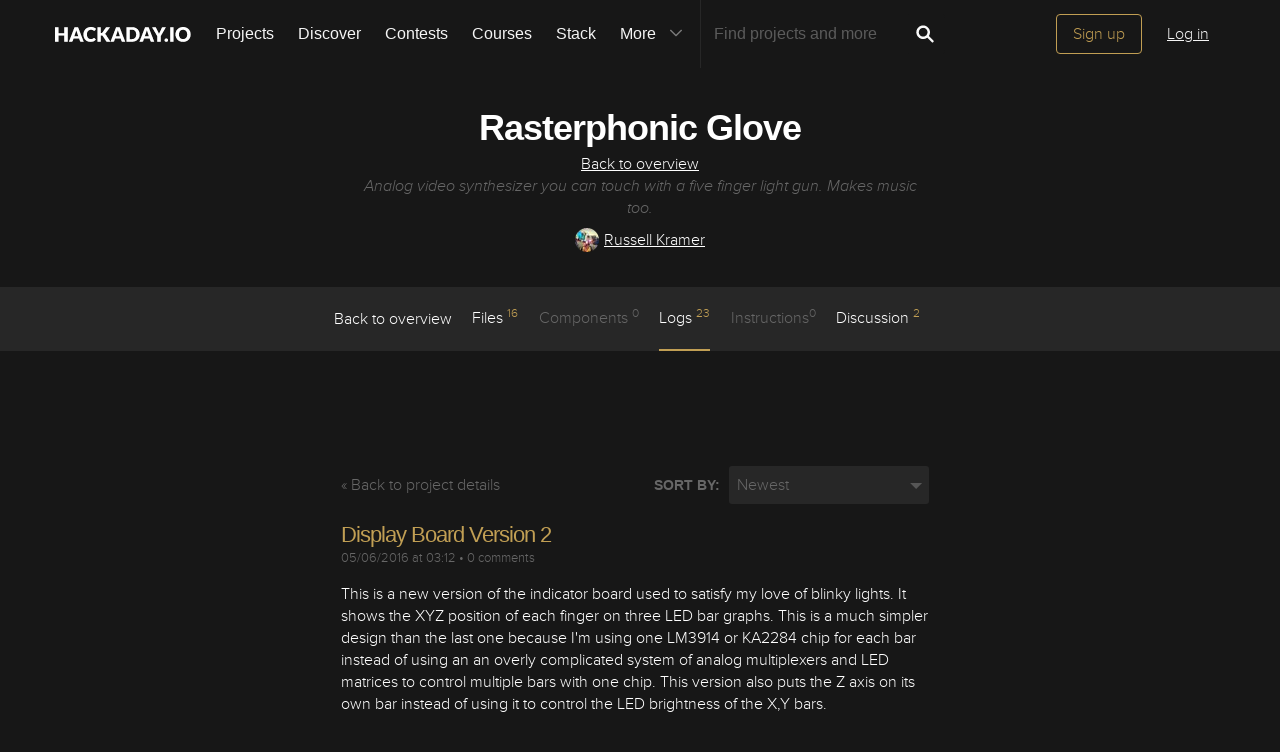

--- FILE ---
content_type: text/html; charset=utf-8
request_url: https://hackaday.io/project/9847/logs
body_size: 13299
content:
<!doctype html>
<!--[if lt IE 7]> <html class="no-js lt-ie9 lt-ie8 lt-ie7" lang="en"> <![endif]-->
<!--[if IE 7]>    <html class="no-js lt-ie9 lt-ie8" lang="en"> <![endif]-->
<!--[if IE 8]>    <html class="no-js lt-ie9" lang="en"> <![endif]-->
<!--[if IE 9]>    <html class="no-js ie9" lang="en"> <![endif]-->
<!--[if gt IE 9]><!--> <html class="no-js" lang="en"> <!--<![endif]-->

<head>
    
    

<title>Project | Rasterphonic Glove | Hackaday.io</title>
<meta charset="utf-8">
<meta name="viewport" content="width=device-width, initial-scale=1.0">
<meta name="theme-color" content="#333333">
<link rel="apple-touch-icon-precomposed" href="/apple-touch-icon.png">
<link rel="stylesheet" href="//cdn.hackaday.io/css/style.css?version=1.8.0" />
<script type="text/javascript" src="//use.typekit.net/ymb0lgk.js"></script>
<script type="text/javascript">try{Typekit.load({ async: true });}catch(e){}</script>
</head>
<body class="logs">
    

<div class="header hfr-has-background-black" id="header">
    
    <div class="hfr-container hfr-is-max-widescreen">
        <nav class="hfr-navbar" role="navigation" aria-label="main navigation">
            <div class="hfr-navbar-brand">
                <a href="/" title="Hackaday.io" class="hfr-navbar-item logo">
                    <img src="/img/logo-squares.png" width="33px" height="23px" alt="Hackaday.io" class="hfr-is-hidden-touch hfr-is-hidden-widescreen">
                    <img src="/img/hackaday-logo.svg" width="138px" height="17px" alt="Hackaday.io" class="hfr-is-hidden-desktop-only">
                </a>
                <a role="button" class="hfr-navbar-burger hfr-burger" aria-label="menu" aria-expanded="false" data-target="navbarBasicExample">
                    <span aria-hidden="true"></span>
                    <span aria-hidden="true"></span>
                    <span aria-hidden="true"></span>
                </a>
            </div>

            <div class="hfr-navbar-menu">
                <div class="hfr-navbar-start">
                    <div class="hfr-navbar-item hfr-has-dropdown hfr-is-hoverable">
                        
                            <a href="/projects" class="hfr-navbar-item hfr-is-family-secondary ">Projects</a>
                        
                    </div>
                    <a href="/discover" class="hfr-navbar-item hfr-is-family-secondary ">Discover</a>
                    <a href="/contests" class="hfr-navbar-item hfr-is-family-secondary ">Contests</a>
                    <a href="/courses" class="hfr-navbar-item hfr-is-family-secondary hfr-is-hidden-desktop-only ">Courses</a>
                    <a href="/stack" class="hfr-navbar-item hfr-is-family-secondary ">Stack</a>
                    <div class="hfr-navbar-item hfr-has-dropdown hfr-is-hoverable">
                        <a class="hfr-navbar-link hfr-is-arrowless hfr-is-family-secondary">More 




    <div class="icon hfr-icon hfr-ml-3 hfr-has-text-grey hfr-is-hidden-touch">
        <svg width="16" height="16" xmlns="http://www.w3.org/2000/svg" viewBox="0 0 16 16"><path d="m8 9.702 4.79-4.79a.707.707 0 1 1 1 .999l-5.14 5.14a.705.705 0 0 1-.652.197.712.712 0 0 1-.646-.196l-5.14-5.14a.703.703 0 0 1-.004-1.002.708.708 0 0 1 1.003.004L8 9.702z" fill-rule="evenodd"/></svg>
        
    </div>

</a>
                        <div class="hfr-navbar-dropdown">
                            <a href="/courses" class="hfr-navbar-item hfr-is-hidden-touch hfr-is-hidden-widescreen">Courses</a>
                            <a href="/list/159729" class="hfr-navbar-item">Tutorials</a>
                            <a href="/events" class="hfr-navbar-item">Events</a>
                            <a href="/hackerspaces" class="hfr-navbar-item">Hackerspaces</a>
                            
                            <a href="https://hackaday.com/" target="_blank" rel="noopener noreferrer" class="hfr-navbar-item">Hackaday.com</a>
                            <a href="https://www.tindie.com/" target="_blank" rel="noopener noreferrer" class="hfr-navbar-item j-store-tracking">Tindie Marketplace</a>
                        </div>
                    </div>
                    <div class="hfr-navbar-item nav search-holder" style="border-left: 1px solid #272727;">
                        
<form id="search-form" class="hfr-field hfr-has-addons" action="/search" onsubmit="return submitSearch();" method="GET">
    <div class="hfr-control">
        <input type="text" placeholder="Find projects and more" name="term" class="hfr-input hfr-is-static j-add-search t-input-search" id="add-search" value="" autocomplete="off" pattern=".{2,}" required title="Two characters minimum"  />
    </div>
    <div class="control">
        <button type="submit" class="hfr-button button-search" title="Search">
            




    <div class="icon hfr-icon hfr-is-medium">
        <svg width="16" height="16" xmlns="http://www.w3.org/2000/svg" viewBox="0 0 16 16"><path d="M10.542 9.368a4.547 4.547 0 1 0-1.015 1.079c.04.086.094.166.165.237l2.727 2.727a.8.8 0 0 0 1.137.006.801.801 0 0 0-.006-1.136l-2.726-2.727a.812.812 0 0 0-.282-.185zm-1.72-.473a2.91 2.91 0 1 0-4.114-4.116 2.91 2.91 0 0 0 4.114 4.117z" fill-rule="evenodd"/></svg>
        
    </div>


        </button>
    </div>
</form>

                    </div>
                </div>

                
                    <div class="hfr-navbar-end">
                        <div class="hfr-navbar-item">
                            <div class="hfr-buttons">
                                <a href="/signup" class="hfr-button hfr-is-primary hfr-is-outlined">Sign up</a>
                                <a href="/signin?returnUrl=%2Fproject%2F9847%2Flogs" class="hfr-button hfr-is-text">Log in</a>
                            </div>
                        </div>
                    </div>
                
            </div>
        </nav>
    </div>
</div>

<div id="topMessage" class="alert small hide">
    <span class="j-top-content"></span>
    <a
        href="javascript:void(0);"
        class="alert-close j-top-message-close"
        title="Close"
    >
        




    <div class="icon icon-close-circle">
        <svg width="16" height="16" xmlns="http://www.w3.org/2000/svg" viewBox="0 0 16 16"><path d="M10.047 10.658a.562.562 0 0 1-.398-.165L7.984 8.828 6.32 10.493a.562.562 0 0 1-.961-.398.56.56 0 0 1 .164-.398L7.19 8.033 5.523 6.368a.561.561 0 1 1 .795-.796l1.665 1.665L9.65 5.572a.563.563 0 0 1 .795.796L8.78 8.033l1.665 1.664a.562.562 0 0 1-.398.961zm-2.062-7.5a4.875 4.875 0 1 0 .002 9.75 4.875 4.875 0 0 0-.004-9.75zm0 10.875a6 6 0 1 1 0-12 6 6 0 0 1 0 12z" fill-rule="evenodd"/></svg>
        
    </div>

 Close
    </a>
</div>




<script>
    var HIO = HIO || {};
</script>
    

<div class="project-header-menu">
    <div class="container">

        <div class="project-details">

            <h1><a href="/project/9847-rasterphonic-glove">Rasterphonic Glove</a></h1>
            <p class="description-title"><a href="/project/9847">Back to overview</a></p>
            <p class="description-summary">Analog video synthesizer you can touch with a five finger light gun. Makes music too.</p>

            <div class="description-metainfo">
                <span class="identity-card" data-id="109022"><a href="/kramerr"><img     src="https://cdn.hackaday.io/images/resize/24x24/3180971455993074904.jpg"     alt="russell-kramer" />Russell Kramer</a></span> <!--&bull;
                <span class='time-card' style='margin: 0' title='10 years ago'>02/24/2016 at 03:10</span>-->
            </div>

        </div>

    </div>

    <div class="project-menu-holder">
        <ul class="project-menu container">
            <li>
                <a href="/project/9847-rasterphonic-glove">Back to overview</a>
            </li>
            <li class="">
                
                    <a href="/project/9847/files">Files <span>16</span></a>
                
            </li>
            <li class="">
                
                
                    Components <span>0</span>
                
            </li>
            <li class="active hfr-is-capitalized">
                
                    <a href="/project/9847/logs">
                        logs <span>23</span>
                    </a>
                
            </li>
            <li class="">
                
                    Instructions<span>0</span>
                
            </li>
            <li>
                
                    <a href="/project/9847-rasterphonic-glove#j-discussions-title">
                        Discussion <span>2</span>
                    </a>
                
            </li>
        </ul>
    </div>
</div>

    <div class="container post-content ">
        <div class="section-buildsort">
    <span class="pull-left">
        <a href="/project/9847">&#171; Back to project details</a>
    </span>
    <span class="sort-holder pull-right">
        <label for="sort-by">Sort by:</label>
        <select class="sort" id="sort-by">
            <option value="/project/9847/logs?sort=newest"  selected="selected">Newest</option>
            <option value="/project/9847/logs?sort=oldest" >Oldest</option>
            
        </select>
    </span>
</div>


        <div class="section section-buildlogs last">
            
                <ul class="buildlogs-list">
    
        
        <li>
            <h3 class="element-title">
                <a href="/project/9847/log/37576-display-board-version-2">Display Board Version 2</a>
                
            </h3>
            <small class="authorship"><span class='time-card' style='margin: 0' title='10 years ago'>05/06/2016 at 03:12</span>  &bull;
                <a class="gray-link" href="/project/9847/log/37576#discussion-list">
                    0 comments
                </a>
                </small>
            <div style="position:relative">
                <div id="post-body-37576"><p>This is a new version of the indicator board used to satisfy my love of blinky lights. It shows the XYZ position of each finger on three LED bar graphs. This is a much simpler design than the last one because I&apos;m using one LM3914 or KA2284 chip for each bar instead of using an an overly complicated system of analog multiplexers and LED matrices to control multiple bars with one chip. This version also puts the Z axis on its own bar instead of using it to control the LED brightness of the X,Y bars.</p><p><br><img data-src="https://cdn.hackaday.io/images/9817901462504032627.png" class="lazy"></p><p><img data-src="https://cdn.hackaday.io/images/9751831462510301934.png" class="lazy"></p><p><img data-src="https://cdn.hackaday.io/images/5004791462502753541.JPG" class="lazy"></p><p>Green: X<br>Yellow: Y<br>Blue: Z</p><p><img data-src="https://cdn.hackaday.io/images/5089821462504327259.JPG" class="lazy"></p></div>
            </div>
        </li>
    
        
        <li>
            <h3 class="element-title">
                <a href="/project/9847/log/37229-layout-and-boxing">Layout and boxing</a>
                
            </h3>
            <small class="authorship"><span class='time-card' style='margin: 0' title='10 years ago'>04/30/2016 at 21:10</span>  &bull;
                <a class="gray-link" href="/project/9847/log/37229#discussion-list">
                    0 comments
                </a>
                </small>
            <div style="position:relative">
                <div id="post-body-37229"><p>The system has a lot of modules to keep track of now so I&apos;ve made an overview diagram showing how they&apos;re all connected. I&apos;ll keep this updated as new modules are added.<br></p><p><img data-src="https://cdn.hackaday.io/images/6260841462048148078.png" class="lazy"></p><p> I&apos;ve decided to drop the design goal of an entirely wearable system. The power glove was a sensor interface to the NES not a standalone game system after all. The first two builds had a lot of problems because I was trying to keep everything on the hand and forearm: The first  used a stack of small boards that became a nightmare of loose wires in tight spaces and the second was bulky and made hand movement feel clumsy. I could make things smaller by using SMD components and double sided boards, but I think it&apos;s more important to use hobbyist friendly DIP components.</p><p>The only electronics on the glove are the phototransistors. A five foot cable connects the glove to the sensing and synthesizer circuit boards.</p><p><img data-src="https://cdn.hackaday.io/images/1967351462505018514.JPG" class="lazy"></p><p>I&apos;m making panels for my modules by cutting punched flatbar into 9&quot; pieces. The flatbar is 1.25&quot; wide with  holes 0.75&quot; apart. I&apos;ve been designing the PCBs so that switches and potentiometers align to these holes. I&apos;ll redo the entire panel as a solid piece of acrylic once I&apos;m satisfied with the layout.<br></p><p><img data-src="https://cdn.hackaday.io/images/3888941462505433536.JPG" class="lazy"></p><p>From left to right: Audio Board 3, Atari Punk, Z volume Mixer, Rise/Fall speed control, Rise/Fall direction control, Display Board, Warp signal Generator, Warp Line board, Gradient Board.</p><p><img data-src="https://cdn.hackaday.io/images/8325101462505128095.JPG" class="lazy"></p>Wiring is quite messy. I&apos;ll make it clean and presentable after I&apos;m past the point of adding new modules and moving things around.</div>
            </div>
        </li>
    
        
        <li>
            <h3 class="element-title">
                <a href="/project/9847/log/36751-z-volume-mixer-revision-2">Z volume Mixer Revision 2</a>
                
            </h3>
            <small class="authorship"><span class='time-card' style='margin: 0' title='10 years ago'>04/25/2016 at 04:24</span>  &bull;
                <a class="gray-link" href="/project/9847/log/36751#discussion-list">
                    0 comments
                </a>
                </small>
            <div style="position:relative">
                <div id="post-body-36751"><p>The last version of the Z-volume mixer was integrated into the main XYZ control board and there was no way to adjust its behavior. <br><br>The new design is on a seperate board and uses a differential amplifiers to control a voltage-controlled-attenuators.  The differential amplifier&apos;s amplification and common suppression are controlled by two separate potentiometers. A high level of differential amplification causes the attenuator to transition from fully closed to fully open between a few millimeters of finger movements. This produces tones that go off and on quickly ( a feature common to chiptunes). A low level of differential amplification means gradual increases in volume over several centemeters of finger movement. This is similar to the effect possible with theremins.<br><br></p><p><br>The suppression control potentiometer sets the distance at which the amplification begins. The fingers can start making sound a millimeter from the screen or several centimeters back. This means the instrument can be played by tapping fingers against the screen, wiggling them near it, or a combination of both.</p><p><img data-src="https://cdn.hackaday.io/images/4512231461557658381.png" class="lazy"></p><p><br><br>A dual potentiometer is used to control the amplification. A change to a differential amplifier&apos;s amplification feedback resistor  also produces a change to the common suppression. By using a dual potentiometer I can use one potentiometer to increase the amplification and the second to counter it&apos;s effect on suppression. This makes the control scheme simpler. I don&apos;t have to re-adjust the suppression every time I make a change to amplification. </p><p><img data-src="https://cdn.hackaday.io/images/765931461556003981.png" class="lazy"></p><p><img data-src="https://cdn.hackaday.io/images/7299851461556896032.png" class="lazy"></p><p><img data-src="https://cdn.hackaday.io/images/7093841461556585755.JPG" class="lazy"></p><p>Video showing the new Z volume mixer. </p><iframe style="width: 500px; height: 281px;" width="500" height="281" src="//www.youtube.com/embed/jsltSlYSm6Q" frameborder="0" allowfullscreen></iframe><p>This is also the first video showing the new parts from other recent log entries:  </p><a href="https://hackaday.io/project/9847/log/33775-xyz-sensor-board-version-2">XYZ Sensor Board</a>, <a href="https://hackaday.io/project/9847/log/34698-horizontal-warp-signal-generator-rev2">Horizontal Warp Signal generator</a> ,  <a href="https://hackaday.io/project/9847/log/34693-warp-line-video-circuit-revision-2">Warp Line Video Circuit</a>, and <a href="https://hackaday.io/project/9847/log/33774-audio-circuit-3">Audio Circuit 3</a>. The <a href="https://hackaday.io/project/9847/log/33226-video-circuit-3-gradients">Gradients</a> circuit board has not changed.</div>
            </div>
        </li>
    
        
        <li>
            <h3 class="element-title">
                <a href="/project/9847/log/34698-horizontal-warp-signal-generator-rev2">Horizontal Warp Signal generator rev2.</a>
                
            </h3>
            <small class="authorship"><span class='time-card' style='margin: 0' title='10 years ago'>03/28/2016 at 08:14</span>  &bull;
                <a class="gray-link" href="/project/9847/log/34698#discussion-list">
                    0 comments
                </a>
                </small>
            <div style="position:relative">
                <div id="post-body-34698"><p>With the old <a href="https://hackaday.io/project/9847-rasterphonic-glove/log/33225-video-circuit-part2-warped-lines">Warped line video circuit</a> the line generator and warp signal were on the same board with one unique warp signal generator per finger. In the new version the warp signal generation has been moved to a separate board. For each finger there are six different warp signal generation circuits that can be selected through a rotary switch. The rotary switch has a seventh position which I&apos;ve left open for future use. The Z control voltage effects the warp signals so the line patterns also change as the finger moves closer to the screen. A DPDT switch swaps the comparator inputs which flips the line patterns vertically.</p><p><img data-src="https://cdn.hackaday.io/images/8997831459152775049.png" class="lazy"></p><p><img data-src="https://cdn.hackaday.io/images/7334941459161081040.png" class="lazy"></p><p><img data-src="https://cdn.hackaday.io/images/7245841459224136925.JPG" class="lazy"></p><p>Examples of the new warped line effects:</p><p><img data-src="https://cdn.hackaday.io/images/5917841461559214056.JPG" class="lazy"></p><p><img data-src="https://cdn.hackaday.io/images/4567851461559282109.JPG" class="lazy"></p></div>
            </div>
        </li>
    
        
        <li>
            <h3 class="element-title">
                <a href="/project/9847/log/34693-warp-line-video-circuit-revision-2">Warp Line Video Circuit revision 2</a>
                
            </h3>
            <small class="authorship"><span class='time-card' style='margin: 0' title='10 years ago'>03/28/2016 at 06:49</span>  &bull;
                <a class="gray-link" href="/project/9847/log/34693#discussion-list">
                    0 comments
                </a>
                </small>
            <div style="position:relative">
                <div id="post-body-34693"><p>This is the second version of the warped line video effect board. Take a look at <a href="https://hackaday.io/project/9847-rasterphonic-glove/log/33225-video-circuit-part2-warped-lines">the last one</a> to see how much part count and complexity has come down. A big part of this is the decision to put the monostable alignment circuitry into the XYZ sensor board instead of the video boards.  I plan to have several different video effects that respond to hand motions. By fixing alignment issues on the sensor board I can keep every video board fairly simple and straightforward.</p><p>This board does not contain the signal generators to produce curved warping line effects. Those have been moved to a separate board (coming up next). With no warp signal applied the result is vertical lines that follow the finger sensors left and right.</p><p>Another improvement is an sp3t switch to select one of two different 555 astable charge resistors (10k, 100k) or no resistor. No resistor results in a single line. Smaller resistor results in more densely packed lines and a greater effect from the warp signals.</p><p><img data-src="https://cdn.hackaday.io/images/8773281459147303794.png" class="lazy"></p><p><img data-src="https://cdn.hackaday.io/images/5912221459146246006.png" class="lazy"></p><p><img data-src="https://cdn.hackaday.io/images/4989881459145709384.JPG" class="lazy"></p></div>
            </div>
        </li>
    
        
        <li>
            <h3 class="element-title">
                <a href="/project/9847/log/34572-video-source-1-t5200-vcr">Video Source 1 (T5200 + VCR)</a>
                
            </h3>
            <small class="authorship"><span class='time-card' style='margin: 0' title='10 years ago'>03/26/2016 at 04:17</span>  &bull;
                <a class="gray-link" href="/project/9847/log/34572#discussion-list">
                    0 comments
                </a>
                </small>
            <div style="position:relative">
                <div id="post-body-34572"><p>This has been completely stand alone video synthesiser up to now, but I&apos;ve had a lot of input encouraging me to use the glove system to add distortion effects to an external video signal.</p><p>I went to an E-waste recycling center looking for things that make video that wouldn&apos;t be suspicious in 1987. I came back with a T5200 and VCR.  My goal was to combine their video outputs. </p><p><img data-src="https://cdn.hackaday.io/images/2977841458964158353.JPG" class="lazy"></p><p>Composite video and 640x480 VGA have the same timing parameters and number of scanlines. The difference is that composite combines the sync signals, and colour channels into one wire. The R,G,B uses a chroma conversion where the amplitude of the signal represents brightness and phase shift gives the hue. Phase shift is based on a known frequency given during the vertical porch time known as &quot;colour burst&quot;.</p><p><img data-src="https://cdn.hackaday.io/images/4258691458965365353.png" class="lazy"></p><p>I tried sending the T5200&apos;s Hysnc and Vsync signals to the monitor while using the composite output to control R,G,B. This produces a black and white image (sort of).</p><p><img data-src="https://cdn.hackaday.io/images/3254811458964282248.JPG" class="lazy"></p><p>I had to take a dozen photos just to capture an image that was more than random squiggles and noise. 640x480x60Hz VGA and composite video have the same timing parameters in theory, but in real life there&apos;s a huge amount of instability in each signal. The composite video image is thrashing all over the monitor because it&apos;s not synchronized with the VGA signal.</p><p>I know the VCR will be using a phase comparator to keep its head and tape feed motors running at a constant speed relative to the VHS control track. The phase comparator takes a waveform from the VHS control tracks, compares it to a reference, then uses a low-pass of the result to adjust the head and tape feed motor speeds. What I want to do is find that circuit and replace the reference waveform with one generated from the external VGA sync pulses. This should synchronize the composite output from the VCR with the VGA output of the T5200.<br></p><p>I found an AN6344 chip, which must be the phase comparator I&apos;m looking for. I was able to find a short Japanese datasheet too!!<br></p><p><img data-src="https://cdn.hackaday.io/images/2476571459053346110.JPG" class="lazy"></p><p><img data-src="https://cdn.hackaday.io/images/712001459053579974.png" class="lazy"></p><p>This chip is more than just a phase comparator. It&apos;s specifically designed for running a VCR and has several additional features. There&apos;s two different reference waveform inputs. One is used when recording and is extracted from an external video signal. The other is used for playing a tape and uses a reference created internally by the VCR. I want to cut this one and replace it with VGA sync.<br><br></p><p>From the datasheet I gathered that pin 24 is playback reference waveform and pin 25 is recording reference waveform. I tested it out and found it&apos;s reversed (pin 25 is playback reference waveform). I&apos;m either reading the datasheet wrong or the designers of this VCR decided to wire it backwards and use the recording motor control circuitry to run the motors during playback and vice versa.<br></p><p>I also wired it up so the VGA red channel was coming from the T5200 while the green and blue channels came from the VCR. I found a pin inside the VCR that gave a sin wave at four times the frequency of the drive motor RPM and hooked that into the audio input while making the movie. You can hear the frequency change as I fiddle with the fast forward and rewind buttons.</p><iframe style="width: 500px; height: 281px;" width="500" height="281" src="//www.youtube.com/embed/pz3ie74MdxM" frameborder="0" allowfullscreen></iframe><p><img data-src="https://cdn.hackaday.io/images/5804001459062219429.png" class="lazy"></p><p>The VCR vertically synchronization is very good. Horizontal synchronization is better now, but not as stable  as I&apos;d hoped. This comes from instability in the tape drive and head motors. You don&apos;t see the instability during normal usage because the TV gets its sync from the tape. The video from the tape is stable relative to the sync pulses in the tape.<br><br></p><p>I wanted the video to be more stable and attempted to design my own phase control circuitry. I was hoping that one referencing both the Hsync  Vsync pulses would have better horizontal stability, but I couldn&apos;t produce anything noticeably better than the  AN6344 circuitry. I think I&apos;ve hit the hard limit on how stable the motors in a VCR can operate.</p><p><img data-src="https://cdn.hackaday.io/images/8350021459055561328.png" class="lazy">This is one of several designs I tried. It uses a comparator to extract the composite sync pulses from the VCR&apos;s output, then produce a second composite Sync pulse by NANDing the VGA Hysic and Vsync pulses. The two signals run into a 74HC4046 phase comparator II . The output is low passed then sent to the VCR&apos;s motor speed controller. </p></div>
            </div>
        </li>
    
        
        <li>
            <h3 class="element-title">
                <a href="/project/9847/log/33775-xyz-sensor-board-version-2">XYZ Sensor Board (version 2)</a>
                
            </h3>
            <small class="authorship"><span class='time-card' style='margin: 0' title='10 years ago'>03/15/2016 at 06:15</span>  &bull;
                <a class="gray-link" href="/project/9847/log/33775#discussion-list">
                    0 comments
                </a>
                </small>
            <div style="position:relative">
                <div id="post-body-33775"><p>I&apos;m going into a second iteration of the project. The first step was a redesign of the XYZ sensor board. These are the major improvements:<br></p><p><br><strong>Increased sensitivity</strong><br>The sensors felt slow and unresponsive on some of the darker video patterns, particularly those generated by the blob circuit. More sensitivity means darker patterns can still trigger the XY sample-and-hold circuits.<br><br></p><p><strong>Monostable Delay</strong><br>This solves the signal delay between the light detectors and XY that caused X values to be a few inches to the right of the sensor. There is now a delay in the detector pulse lasting the time taken to draw one scanline less the signal delay time. This means the X sampling occurs at the correct position one scanline down from the one that triggered the sensor.</p><p><strong><br></strong></p><p><strong>Better Layout</strong><br>All XYZ outputs are in a row on the PCB instead of scattered all over the board.</p><p><strong>Better Z Axis sensing.</strong><br>The Z axis circuitry now uses a Sallen Key low pass filter to remove the 60Hz signal. It&apos;s amplified to a 0-5v range and buffered now too. The Z-axis audio mixer has been removed. It&apos;s going on a separate PCB now.<br></p><p><strong>Ramp Circuitrs trigger from Hsync, Vsync.</strong></p><p>In the previous design I was partially correcting the signal delay by generating seperate timing pulses on the VGA board instead of triggering the ramps with Hsync and Vsync. The monostable delay completely corrects the signal delay, so this is no longer needed. An additional transistor went into the pulse triggers because Hsync, Vsync are normally high pulse low.</p><p>Schematic of the redesigned sample-and-hold trigger circuit and the Z axis circuit.</p><p><img data-src="https://cdn.hackaday.io/images/7620371458022140121.png" class="lazy"></p><p>This board does not contain VGA signal generation circuits like the last one did. It takes Hsync and Vsync from an external source and contains the circuitry to produce five XYZ values with phototransistors.<br></p><p><img data-src="https://cdn.hackaday.io/images/6401401458021935164.png" class="lazy"></p><p><img data-src="https://cdn.hackaday.io/images/9797301458022688309.JPG" class="lazy"></p>
<p><img data-src="https://cdn.hackaday.io/images/6814971458444362331.JPG" class="lazy"></p></div>
            </div>
        </li>
    
        
        <li>
            <h3 class="element-title">
                <a href="/project/9847/log/33774-audio-circuit-3">Audio Circuit 3</a>
                
            </h3>
            <small class="authorship"><span class='time-card' style='margin: 0' title='10 years ago'>03/15/2016 at 05:57</span>  &bull;
                <a class="gray-link" href="/project/9847/log/33774#discussion-list">
                    0 comments
                </a>
                </small>
            <div style="position:relative">
                <div id="post-body-33774"><p><img data-src="https://cdn.hackaday.io/images/402641458021182535.png" class="lazy"></p><p><img data-src="https://cdn.hackaday.io/images/9720731458021430994.JPG" class="lazy"></p><p><img data-src="https://cdn.hackaday.io/images/5944041461560620822.JPG" class="lazy"></p></div>
            </div>
        </li>
    
        
        <li>
            <h3 class="element-title">
                <a href="/project/9847/log/33505-audio-circuit-2-atari-punk">Audio Circuit 2 (Atari Punk).</a>
                
            </h3>
            <small class="authorship"><span class='time-card' style='margin: 0' title='10 years ago'>03/11/2016 at 04:09</span>  &bull;
                <a class="gray-link" href="/project/9847/log/33505#discussion-list">
                    0 comments
                </a>
                </small>
            <div style="position:relative">
                <div id="post-body-33505"><p>I wasn&apos;t a fan of how the last audio board turned out, so I tried again using an old classic. This board is just five Atari Punk consoles (one per finger). The only alteration is using X,Y control voltages as 555 VCO inputs. Those pins aren&apos;t used on the regular Atari Punk circuit.</p><p><img data-src="https://cdn.hackaday.io/images/9530071457672174449.png" class="lazy"></p><p><img data-src="https://cdn.hackaday.io/images/4081911457672824987.png" class="lazy"></p><p><img data-src="https://cdn.hackaday.io/images/5178801457673249438.JPG" class="lazy"></p><p>I also added switches to allow the Z axis video control to be switched off. When the switch is up the line board will not make lines disappear when the finger moves away from the screen. Making &quot;music&quot; means tapping fingers against the screen which produces a flickering mess when the Z axis has such a huge effect on the video output. I plan to redo the video board and use the Z position to change the output in a more subtle way.<br></p><iframe style="width: 500px; height: 281px;" width="500" height="281" src="//www.youtube.com/embed/pztKOc59Qpc" frameborder="0" allowfullscreen></iframe><p>I&apos;m not a huge fan of how this circuit turned out either. I get different sounds from fingers in different positions, but they don&apos;t behave in a predictable/controllable way. That&apos;s just the Atari Punk being an Atari Punk though. It&apos;s a noise maker not a musical instrument.</p></div>
            </div>
        </li>
    
        
        <li>
            <h3 class="element-title">
                <a href="/project/9847/log/33504-audio-circuit-1">Audio Circuit 1</a>
                
            </h3>
            <small class="authorship"><span class='time-card' style='margin: 0' title='10 years ago'>03/11/2016 at 03:58</span>  &bull;
                <a class="gray-link" href="/project/9847/log/33504#discussion-list">
                    0 comments
                </a>
                </small>
            <div style="position:relative">
                <div id="post-body-33504"><p>This is the first audio circuit I came up with. I don&apos;t like it. The design is similar to the one used in the Zapper project, but I over-engineered it. There&apos;s four oscillator circuits per finger total, but only two can be active at a time because I tried to be clever and have them share a variable capacitor. Of the two active VCOs one is controlled by the finger&apos;s Y position, and one is controlled by the finger&apos;s X position. One VCO is constructed with a 74HC4046 (phase locked loop) and one constructed with a 74HC4093 (NAND schmitt). The two oscillators respond somewhat differently to changes in finger position. </p><p>The base frequency of each VCO is controlled by a variable capacitor. The variable capacitor is built with a set of regular capacitors that connect in parallel through a pair of binary thumb wheels. I really should have only used one binary thumb wheel per variable capacitor; the fine tuning of the lower digits is unnecessary.</p><p>The circuit board also uses LM3914 to produce an LED dot display of the Y axes. This time one LM3914 per measured voltage instead of the overly-complex  matrix multiplex design.</p><p><img data-src="https://cdn.hackaday.io/images/9920701457677423711.png" class="lazy"></p><p><img data-src="https://cdn.hackaday.io/images/2315401457668722292.png" class="lazy"></p><p>The PCB design isn&apos;t great. Way too many jumper wires.</p><p><img data-src="https://cdn.hackaday.io/images/4546541457674225889.JPG" class="lazy"></p><iframe style="width: 500px; height: 281px;" width="500" height="281" src="//www.youtube.com/embed/P3K54lX1UaU" frameborder="0" allowfullscreen></iframe><p>Here&apos;s a test of the audio circuit board. It&apos;s dirty buzzing sounds not music. I like the sound each finger makes by itself, but when multiple fingers touch the screen there&apos;s no distinguishable tones or beat. The video circuits produce the best patterns when multiple fingers are touching  the screen simultaneously, so there&apos;s discord with how I want to use the glove.</p><p><img data-src="https://cdn.hackaday.io/images/5391651457734419199.jpg" class="lazy"></p><p>From left to right: Audio circuit, Video circuit, main control board.</p></div>
            </div>
        </li>
    
</ul>

                
    <div class="pagination">
        
        
            <a href="/project/9847/logs?sort=newest&amp;page=2" class="grey-gold-button next-button show">
                <span>Next</span>
                




    <div class="icon icon-arrow-right--feed">
        <svg width="16" height="16" xmlns="http://www.w3.org/2000/svg" viewBox="0 0 16 16"><path d="m10.228 7.992-4.79 4.79a.707.707 0 1 0 .999.999l5.14-5.14a.704.704 0 0 0 .197-.65.714.714 0 0 0-.196-.646l-5.14-5.14a.706.706 0 1 0-1 .997l4.79 4.79z" fill-rule="evenodd"/></svg>
        
    </div>


            </a>
        
    </div>




            
        </div>
    </div>

    <script>
  window.geoRegion = "AMER";
  window.env       = "prod";
</script>

<div id="footer" class="footer">
  
    <a href="#header" class="back-to-top">
      




    <div class="icon icon-long-arrow-up">
        <svg width="16" height="16" xmlns="http://www.w3.org/2000/svg" viewBox="0 0 16 16"><path d="M8.023 2.03 4.78 5.26h2.688v1.11h1.11V5.26h2.688L8.023 2.03zm-.555 5.505V8.92h1.11V7.534H7.47zm0 2.56v1.383h1.11v-1.384H7.47zm0 2.55v1.384h1.11v-1.385H7.47z" fill-rule="evenodd"/></svg>
        
    </div>

 Going up?
    </a>
  

  <p>
    <a href="https://hackaday.com/about/">About Us</a>
    <a href="mailto:projects-contact@hackaday.com">Contact Hackaday.io</a>
    <a href="/project/37">Give Feedback</a>
    <a href="/tos">Terms of Use</a>
    <a href="https://supplyframe.com/company/privacy">Privacy Policy</a>
    <a href="https://dev.hackaday.io/" target="_blank" rel="noopener noreferrer">Hackaday API</a>
    
    <a id="do-not-sell-link" href="#">Do not sell or share my personal information</a>
    
  </p>
  
  <p><a id="footer--home" href="/">&copy; 2025 Hackaday</a></p>

  
</div>


<script type="text/javascript">
    (function(i,s,o,g,r,a,m){i['GoogleAnalyticsObject']=r;i[r]=i[r]||function(){
    (i[r].q=i[r].q||[]).push(arguments)},i[r].l=1*new Date();a=s.createElement(o),
    m=s.getElementsByTagName(o)[0];a.async=1;a.src=g;m.parentNode.insertBefore(a,m)
    })(window,document,'script','//www.google-analytics.com/analytics.js','ga');

    ga('create', 'UA-47229708-1', 'auto');

    var dimensionValue = 'nonregistered';
    ga('set', 'dimension1', dimensionValue);
    ga('require', 'displayfeatures');

    ga('send', 'pageview');
</script>

<!-- Google tag (gtag.js) -->
<script async src="https://www.googletagmanager.com/gtag/js?id=G-9XKDJZELWD"></script>
<script>
  window.dataLayer = window.dataLayer || [];
  function gtag(){dataLayer.push(arguments);}
  gtag('js', new Date());

  gtag('config', 'G-9XKDJZELWD');
</script>
<script>
    var csrftoken = '1vMBWMhI-Ph0GCFz4J1uvDaF-4EuWpbCQoqE';
</script>


<img
    src="//analytics.supplyframe.com/trackingservlet/impression?action=pageImpression&amp;zone=HIO_logs&amp;extra=logged%3Dfalse%7ChaveAccountCookie%3D0%7C&amp;ab=undefined"
    alt=""
    class="sf-impression"
/>




















    
    
    <script src="//cdn.hackaday.io/build/BMYGeAy2cbQWKJq2%2BOUCBAVOetyg1P0mrMh7GwYaeoLfqE9LNsc1HOCGXMHbMX%2B7mrVgUJAq1wVhQbofTVkMkf5zzJMr935mf0bY4fTLnDOPMqP3ob5kuSmfIGRyPoQsuO7G4V9HO57DXFUVFXdu%2FvAlgJyzHJAS094kXQWMM1e0GcF4%2BUWNDySunpU6y76BJybFMdoyl5vbiRc92%2Fy68CDarVhP1lu%2BI70yl9ICk2u3z87F4cq4OBMF8pQkCDt4tFt8fueyF8UUkHqGBMc152ro7WakKgzn92zennDzAy8PnMUDMjg4tFFSm7W9cYvkRwjAPjNhYeUy2wTKoU6hg7LVA2RS94p0RohTMBugohQl%2FPL8aCy6A63g2v4IXThgcyTMT93HI2sGgwPHNTmEDSjQKK1dNkBXzjvJOs2uw9kV2%2FQ9BbsZAv6aXu0IPOkXPJLI4e1WGZ9FGZnHlFAKqZ9VqtRCZxVYzDVyVN9TnA41kj00tOWM8FniFhtcrgdm-1.8.0.js" ></script>

</body>
</html>
